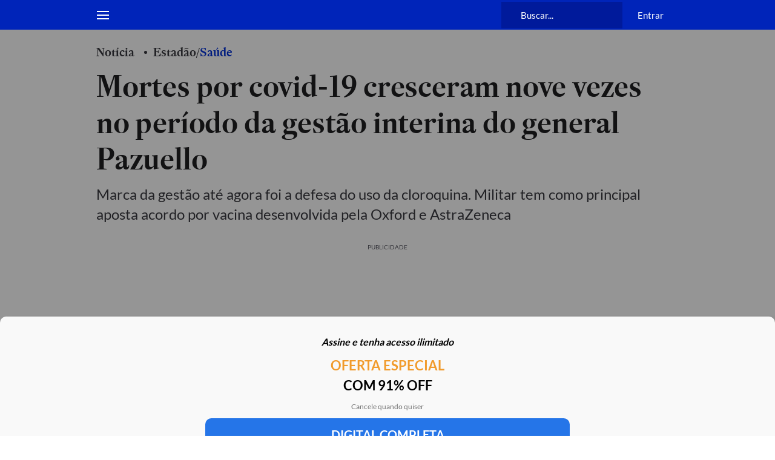

--- FILE ---
content_type: application/javascript; charset=utf-8
request_url: https://fundingchoicesmessages.google.com/f/AGSKWxUatMZcQlf03mIU3Dv7untL17dk2sK72aPYoEvQ7ThnLJbfDjkoS87eIhnMlGpL7FtNPVAX1hufAG9WhuckJPCRhc594f8avLQTbuwCmvpu-5q6ljaIdhHQyP914Z-hWzx79NlE5LuFkZn9HBanQRf_A4GR_HQPzT2Gqd5EyhuVy-qu1BFRSOJHCwVr/_/vert728ad.-publicidad.-sprite-ad./footerad./adblockl.
body_size: -1290
content:
window['03e1e442-a8aa-4b20-9216-12a4b78b2474'] = true;